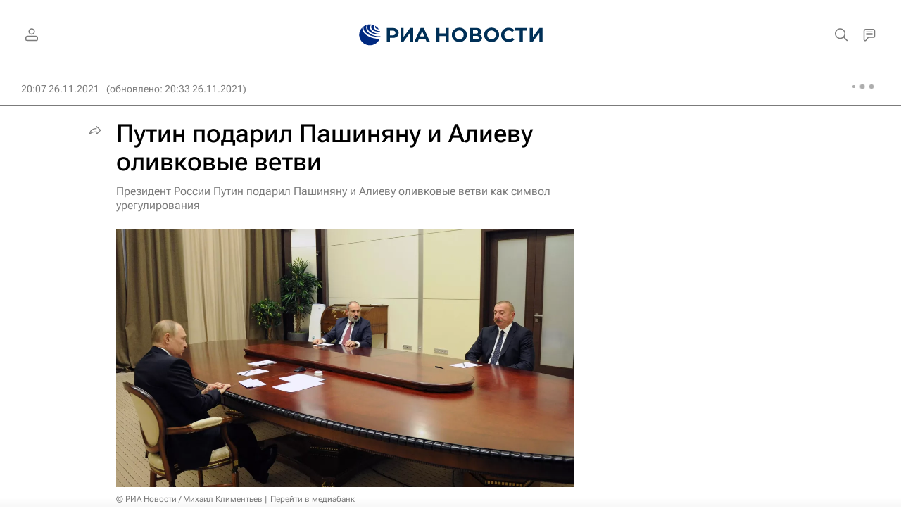

--- FILE ---
content_type: text/html
request_url: https://tns-counter.ru/nc01a**R%3Eundefined*rian_ru/ru/UTF-8/tmsec=rian_ru/737776247***
body_size: -71
content:
BCE37809696C17CBX1768691659:BCE37809696C17CBX1768691659